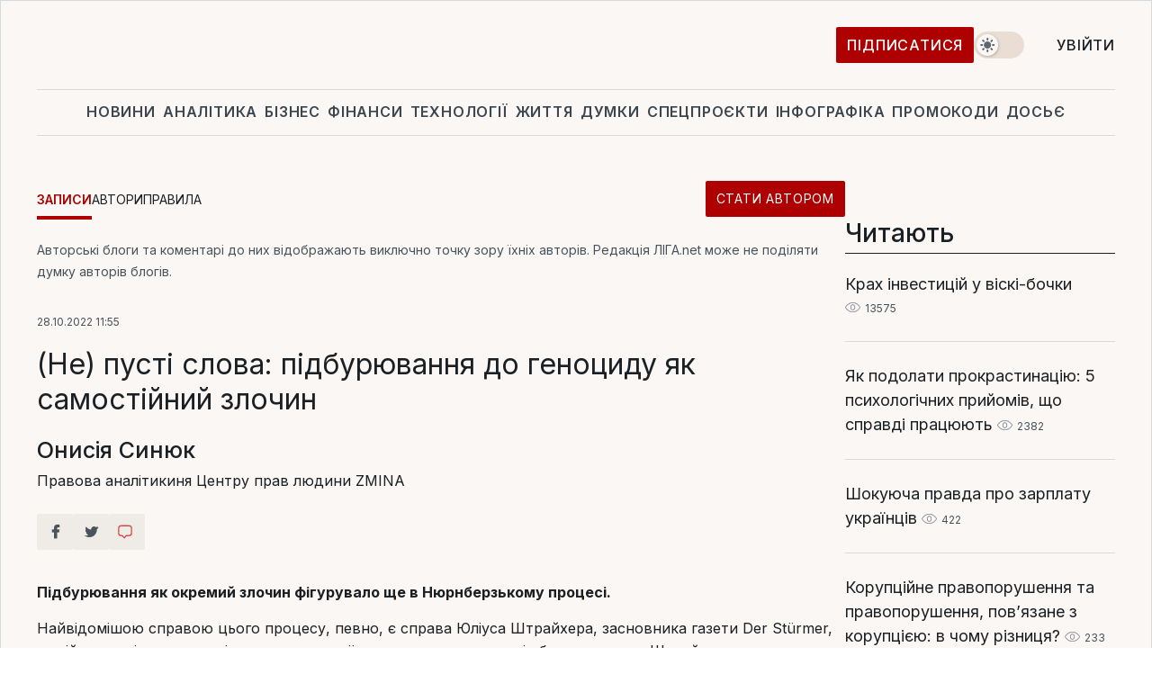

--- FILE ---
content_type: text/css
request_url: https://blog.liga.net/design/css/dossier-view.css?v=2025111308
body_size: 2365
content:
/*** style for dossier-view page ****/

.date-holiday {position: relative;overflow: hidden;}
.date-holiday .big-title {font-weight: bold; float: none;font-size: 18px;  color: #000;}
.date-holiday .big-title span { font-size: 62px;  line-height: 62px;  margin-right: 10px;}
.date-holiday .big-title .hr {width: 100%; border-bottom: 1px solid #d2d2d2;  position: absolute; bottom: 9px;}

.dosiier-left-col { width: 660px; margin: 0 40px 0 95px;}
.dosiier-left-col .main-title {overflow: hidden;}
.dosiier-left-col .center-part {float: none; margin: 0; padding: 0;width: 100%; margin-right: 40px;}
.dosiier-left-col .center-part .dosie {top: 0;}
.dosiier-left-col .center-part .dosie  .jobTitle {margin: 15px 0;font-size: 18px; font-weight: 400; line-height: 22px; letter-spacing: normal;}
.dosiier-left-col .center-part .dosie .photo {width: 100%; float: none;}
.dosiier-left-col .center-part .dosie .photo .caption {width: 100%;}
.dosiier-left-col .person-info {margin-top: 20px;}
.dosiier-left-col .person-info div {padding: 5px 0; }
.dosiier-left-col .person-info div span {font-weight: bold;}
.dosiier-left-col .person-info div span + span {font-weight: normal;}
.dosiier-left-col .person-info .person-links {padding: 0 0 0 20px; margin-bottom: 20px;}
.dosiier-left-col .person-info .person-links + .banner > iframe {margin-bottom: 20px !important;}
.dosiier-left-col .person-info .person-links + .banner {margin-bottom: 0 !important;}
.dosiier-left-col .person-info .person-links a {position: relative; text-align: left;}
.dosiier-left-col .person-info .person-links a::before {content: "";position: absolute; left:-20px; top: 7px;  width: 6px; height: 6px; display: block;border-radius: 50%;background-color: #d74942;}
.dosiier-left-col .center-part .dosie .dosie-text {margin-top: 5px; overflow: hidden;}
.dosiier-left-col .dosie .dosie-text p {margin-bottom: 15px; font-size: 16px; line-height: 1.6em; text-align: left;}
.dosiier-left-col .center-part .dosie .timeline span {color: #d74942;}
.dosiier-left-col .center-part .dosie .timeline p:before {background-color: #d7d7d7;}
.dosiier-left-col .center-part .dosie .timeline p:after {background-color: #d74942; border-radius: 50%;}
.dosiier-left-col .related-materials {position: relative; padding: 0 20px;margin:45px 0; border-left: 2px solid #d74942; text-align: left; }
.dosiier-left-col .related-materials img {margin: 0 !important;}
.dosiier-left-col .related-materials li {padding: 16px 0 16px 0px; overflow: hidden;border-bottom: 1px solid #ececec; cursor: pointer;} 
.dosiier-left-col .related-materials li:last-of-type {border-bottom: none;}
.dosiier-left-col .related-materials li:hover .related-materials-link {color: #03275f; text-decoration: none;}
.dosiier-left-col .related-materials .related-materials-link {padding-right: 5px !important;}
.dosiier-left-col .related-materials li:hover .related-materials-link{color: #0030ff;}
.dosiier-left-col .dossier-view-footer { margin-bottom: 40px;}
.dosiier-left-col .dossier-view-footer .date-row {margin: 25px 0; text-align: right; font-size: 13px; color: #5c5a56;}
.dosiier-left-col .dossier-view-footer .date-row span {font-size: 15px; color: #9099ae;margin: 0 10px;}

.social-item.fa-get-pocket {color: #ef4156; border-color: #ef4156;}
.social-row .social-item.fa-get-pocket:hover { background-color: #ef4156;}

.social-row {margin-bottom: 15px;position: relative;}
.social-row .social-item {display: block; width: 19.3%;font-style: normal;line-height: 14px; font-family: 'Roboto', sans-serif; float: left;cursor: pointer;color: #3b5999; text-align: center; border:1px solid #3b5999; border-radius: 4px; padding: 7px 0; font-size: 12px;}
.social-row.social-top {margin-top: 20px;}
.social-row.social-top .social-item {width: 19%;}
.social-row.social-top.open .social-item {width: 18%;}
.social-row .social-item:not(:last-of-type) {margin-right: 0.8%;}
.social-row.social-top.open .social-item:not(:last-of-type) {margin-right: 1%;}
.social-row .social-item:before {font-size: 16px; font-weight: bold;font-family: FontAwesome;}

.social-item.fa-facebook {color: #3b5999;border-color: #3b5999;}
.social-item.fa-twitter {color: #55acee; border-color: #55acee;}
.social-item.fa-vk { color: #4c75a3; border-color: #4c75a3; }
.social-item.fa-odnoklassniki {color: #f58220; border-color: #f58220;}
.social-item.fa-google-plus {color: #e13633; border-color: #e13633;}
.social-item.fa-pinterest-p {color: #bd081c; border-color: #bd081c;}
.social-item.comment-o {background-color: #fff;color: #d74942;padding-left: 15px; background-repeat: no-repeat; background-position: 15px; border-color: #d74942;} 

.social-row .social-item:hover {color: #fff; background-color: #3b5999;}
.social-row .social-item.fa-twitter:hover { background-color: #55acee;}
.social-row .social-item.fa-vk:hover { background-color: #4c75a3; }
.social-row .social-item.fa-odnoklassniki:hover { background-color: #f58220;}
.social-row .social-item.fa-google-plus:hover { background-color: #e13633;}
.social-row .social-item.fa-pinterest-p:hover { background-color: #bd081c;}
.social-row .social-item.comment-o:hover {background-color: #d74942;}
.social-row .social-item span {margin-left: 5px;}

.social-left.social-row {position: absolute; left: -95px; height: 140px;}
.social-left.social-row.is_stuck {left: calc(50vw - 620px); }
.social-left.social-row .social-item {float: none; width: 75px; margin-right: 0; margin-bottom: 5px;transition: visibility 0s, opacity 1s linear; padding-left: 0;}
.social-top.social-row .social-item:last-of-type {bottom: 2px;}
.social-top.social-row .social-item:hover:last-of-type {background-color: transparent; }
.social-left.social-row .social-item.disable {visibility: hidden; opacity: 0; position: relative; top: -75px; transition: 0.5s;}

.social-left.social-row.open .social-item.disable,
.social-top.social-row.open .social-item.disable {visibility: visible;opacity: 1; top: 0; transition: 0.5s;}
.social-top.social-row.open .social-item.disable {position: relative;width: 18%; right: 0;}
.social-left.social-row.open .social-item:last-of-type {bottom: -80px;}
.social-top.social-row.open .social-item:last-of-type {bottom: 2px;}

.quote-social {position: relative;left: calc(50% - 85px); width: 170px; height: 55px;text-align: center;line-height: 57px; -webkit-box-shadow: 0px 0px 10px 1px rgba(0,0,0,0.15);  -moz-box-shadow: 0px 0px 10px 1px rgba(0,0,0,0.15); box-shadow: 0px 0px 10px 1px rgba(0,0,0,0.15);}
.quote-social:before {content: "\f0d8";position: absolute;top: -14px;left: calc(50% - 10px); color: #fff; font: normal normal normal 20px/1 FontAwesome;}
.quote-social .social-item {font-size: 16px;  font-weight: bold;margin-right: 8px;}
.quote-social .social-item:last-of-type {margin-right: 0;}
/*.dosiier-left-col .dossier-view-footer .to-send-row {font-size: 13px;}
.dosiier-left-col .dossier-view-footer .to-send-row .item-row {float: left;}
.dosiier-left-col .dossier-view-footer .to-send-row .item-row.print {float: right;}
.dosiier-left-col .dossier-view-footer .to-send-row .item-row.comment {!margin-left: 20px;float: right;}
!.dosiier-left-col .dossier-view-footer .to-send-row .item-row.bots {float: right;}
.dosiier-left-col .dossier-view-footer .to-send-row .item-row .to-send-item { width: 22px; height: 20px;margin-left: 10px; background-image: url(/design/images/icons/sprite-icon.svg);background-repeat: no-repeat; background-size: 160px;background-position: -7px -20px;}
.dosiier-left-col .dossier-view-footer .to-send-row .item-row .to-send-item.whatsapp {width: 20px; height: 20px; display: inline-block; background-position: -47px -24px;} 
.dosiier-left-col .dossier-view-footer .to-send-row .item-row .to-send-item.telegram {width: 20px; height: 20px; display: inline-block; background-position: -70px -21px;}
.dosiier-left-col .dossier-view-footer .to-send-row .item-row .to-send-item.viber {width: 20px; height: 20px; display: inline-block;  background-position: -28px -21px;}
.dosiier-left-col .dossier-view-footer .to-send-row .item-row .to-send-item.print {width: 20px; height: 20px; display: inline-block; background-position: -112px -23px;}
.dosiier-left-col .dossier-view-footer .to-send-row .item-row .to-send-item.comment {height: 20px; display: inline-block;  width: 21px; margin-right: 5px; position: relative;}
.dosiier-left-col .dossier-view-footer .to-send-row .item-row .to-send-item.any-mail:hover {background-position: -7px 1px;}
.dosiier-left-col .dossier-view-footer .to-send-row .item-row .to-send-item.whatsapp:hover {background-position: -47px -3px;} 
.dosiier-left-col .dossier-view-footer .to-send-row .item-row .to-send-item.telegram:hover {background-position: -70px 0;}
.dosiier-left-col .dossier-view-footer .to-send-row .item-row .to-send-item.viber:hover {background-position: -28px 0;}
.dosiier-left-col .dossier-view-footer .to-send-row .item-row .to-send-item.print:hover { background-position: -112px -2px;}
.dosiier-left-col .dossier-view-footer .to-send-row .item-row .to-send-item.comment:hover { fill: #db0505;}
!.dosiier-left-col .dossier-view-footer .to-send-row .item-row .to-send-item.comment:before {content: "";position: absolute;top: -7px;left: -5px; display: block; width: 52px; background-color: transparent;height: 30px; border:1px solid #a2a2a2; border-radius: 4px;}
.dosiier-left-col .dossier-view-footer .to-send-row .item-row .to-send-item.messenger { width: 23px; height: 21px; background-position: -137px -23px;}
.dosiier-left-col .dossier-view-footer .to-send-row .item-row .to-send-item.messenger:hover { background-position: -137px -2px;}*/

.dosiier-left-col .dossier-view-footer .to-send-row .item-row span {display: block; float: left;}
.to-send-row .item-row .to-send-item {
    width: 22px;
    height: 20px;
    margin-left: 8px;
    background-size: 160px;
}
.dosiier-left-col .dossier-view-footer .to-send-row .item-row.print {float: right;}
.dosiier-left-col .dossier-view-footer .tags-row {margin: 20px 0 30px; font-size: 13px;}
.dosiier-left-col .dossier-view-footer .tags-row span {text-transform: uppercase;  color: #202020;  font-weight: 500; }
.dosiier-left-col .dossier-view-footer .tags-row a {color: #9099ae;}
.dosiier-left-col .dossier-view-footer .tags-row a:hover {color: #03275f;text-decoration: none;}
.dosiier-left-col .dossier-view-footer .hint-row {color: #9099ae; font-size: 12px; padding: 15px 0;}

.dosiier-right-col {float: left; width: 300px; border:none; padding: 0;}
.dosiier-right-col .banner {width: 300px; line-height: 13px;}

.dosiier-right-col .most-read .hr {  width: 100%; border-bottom: 1px solid #d2d2d2; position: absolute; bottom: 0;}
.dosiier-right-col .most-read p { margin-bottom: 11px;}

/****   quote-row ******/

.quote { position: relative; width: 430px; float: none; color: #676f82; font-size: 16px; line-height: 25px; text-align: justify; margin: 50px auto 60px auto;}
.quote:before {content: ''; position: absolute; background: url(../images/icons/quote.png) center center no-repeat; width: 53px; height: 33px;left: -80px;top: calc(50% - 16px);}
.quote .social { padding: 10px;  text-align: right; position: absolute;  right: 0; padding-bottom: 0;}
.quote .social a { display: block; float: left; margin-left: 20px;}
.quote a.facebook path {  fill: #6d84b4;}
.quote a.twitter path { fill: #00aced;}
.quote a.vk path { fill: #45668e;}

/****  END quote-row ******/

.owl-theme .owl-controls .owl-buttons div.owl-next {right: -50px;}
.owl-theme .owl-controls .owl-buttons div.owl-prev {left: -50px;}

/***************** categories-end ****************/

.categories-end.prazdniki-page .b-part{ width: 660px;margin-left: 120px; }
.categories-end.prazdniki-page .dosiier-left-col {width: 660px;  margin-top: -20px;}
.categories-end.prazdniki-page .dosiier-right-col {float: left; margin-left: 40px;}

.video-play {  position: absolute;  top: 25%; left: 35%;z-index: 3;}
.video-play img { width: 80px;}

#slide-to-comment > span:first-child > svg {
    width: 20px;
}
#slide-to-comment:hover {
	background-color: #d74942;
	color: #fff;
}
#slide-to-comment {
    height: 32px;
    margin-right: 0;
}
#slide-to-comment > span:first-child {
    display: inline-block;
    vertical-align: middle;
}
@media screen and (max-width: 479px){
    .dosiier-left-col .person-info .person-links *{
        text-align: left !important;
    }
}